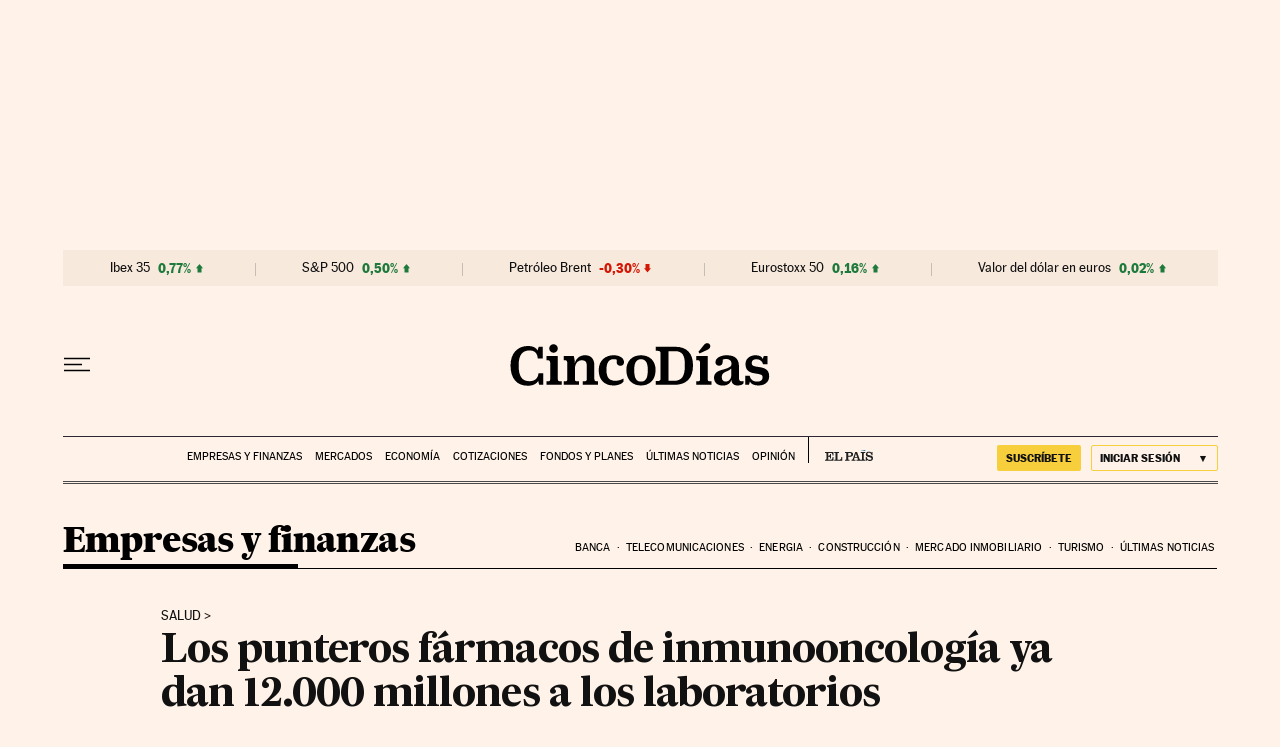

--- FILE ---
content_type: application/javascript; charset=utf-8
request_url: https://fundingchoicesmessages.google.com/f/AGSKWxXzlh-fpJyk9QhEq6XmKZ4rwHZPZYhrdFJ1em82FKdvh39543SwfBTp3HRXQL_VKy9kcr0_dpr8ddvt8vvjuo4S6iWKRoHZSL1VxxVJyxTbExAImwuith8VwAL1j-ppuLIgq-MOZNf_hQe7E_6yAO7JGSfuNhPbr3ItaqTbs_9I640Q-HbRep21SfZD/_/RdmAdFeed.=adscripts&/javascript/oas.?adv/id=/ad300x250_
body_size: -1285
content:
window['aebf897b-9746-49ef-bcd5-f5e9aa5468ec'] = true;

--- FILE ---
content_type: image/svg+xml
request_url: https://static.elpais.com/dist/resources/images/sections/cinco-dias/logo-cinco-dias.svg
body_size: 1844
content:
<?xml version="1.0" encoding="UTF-8"?>
<svg width="262" height="43" viewBox="0 0 262 43" fill="none" xmlns="http://www.w3.org/2000/svg">
<path d="M189.897 8.7L191.037 10.38L198.717 6.78C200.517 6 201.837 4.86 201.837 3C201.837 1.32 200.697 0 198.717 0C197.097 0 196.197 0.84 194.817 2.58L189.897 8.7Z" fill="black"/>
<path d="M187.797 42H203.157V38.46H202.077C199.617 38.46 199.197 38.04 199.197 35.88V12.9H187.797V17.1H188.217C190.617 17.1 191.517 17.58 191.517 20.52V35.88C191.517 37.98 191.097 38.46 188.997 38.46H187.797V42Z" fill="black"/>
<path fill-rule="evenodd" clip-rule="evenodd" d="M229.669 42.66C225.769 42.66 223.189 40.8 223.189 36.9V36.72C222.049 40.68 218.929 42.78 214.369 42.78C209.329 42.78 205.609 39.9 205.609 34.86V34.8C205.609 31.08 207.769 28.8 212.449 27.24C213.215 26.992 214.052 26.7576 214.911 26.5172C218.829 25.42 223.189 24.1991 223.189 21C223.189 18.18 221.809 15.96 217.549 15.96C216.289 15.96 215.209 16.14 214.369 16.62V18.54C214.369 21.6 212.809 22.74 210.589 22.74C208.489 22.74 207.049 21.24 207.049 19.26C207.049 14.58 212.749 12.18 218.509 12.18C227.449 12.18 230.749 16.44 230.749 23.7V34.8C230.749 37.44 231.469 38.4 233.389 38.4C233.981 38.4 234.62 38.2555 235.135 38.1391C235.195 38.1256 235.253 38.1125 235.309 38.1V40.62C234.289 41.76 232.309 42.66 229.669 42.66ZM217.309 38.7C220.309 38.7 222.949 36.36 223.069 31.8V25.44C221.658 26.9976 219.97 27.7259 218.422 28.3939C218.062 28.5493 217.709 28.7014 217.369 28.86C214.969 30 213.409 31.02 213.409 33.96V34.26C213.409 37.26 214.969 38.7 217.309 38.7Z" fill="black"/>
<path d="M250.256 42.66C245.756 42.66 243.116 41.22 241.676 38.76C241.316 41.04 240.596 42 240.596 42H236.936V32.88H241.556C242.276 36.6 244.916 38.76 249.116 38.76C252.536 38.76 254.576 37.2 254.576 34.56C254.576 32.88 253.916 32.16 252.536 31.62C251.608 31.2436 250.123 31.0141 248.482 30.7604C246.198 30.4075 243.611 30.0076 241.796 29.1C238.796 27.66 237.296 25.14 237.296 21.18C237.296 14.64 242.816 12.18 247.556 12.18C251.396 12.18 253.856 13.5 254.816 15.96C255.236 13.8 255.836 12.9 255.836 12.9H259.436V21.18H254.996C254.096 18.12 251.876 16.2 248.396 16.2C245.516 16.2 243.596 17.22 243.596 20.04C243.596 21.6 244.316 22.56 245.816 23.04C247.097 23.5082 248.723 23.7436 250.406 23.9873C252.82 24.3371 255.353 24.7039 257.156 25.8C259.796 27.24 261.176 29.58 261.176 33.3C261.176 39.54 256.376 42.66 250.256 42.66Z" fill="black"/>
<path fill-rule="evenodd" clip-rule="evenodd" d="M146.92 3.66H166.84C178.12 3.66 184.42 10.26 184.42 22.32V22.44C184.42 35.76 177.4 42 165.7 42H146.92V38.22H148.66C150.76 38.22 151.78 37.74 151.78 35.04V10.92C151.78 8.22001 150.76 7.74001 148.66 7.74001H146.92V3.66ZM159.64 37.98H165.04C173.32 37.98 176.14 32.88 176.14 23.46V20.82C176.14 12.78 173.98 8.04 166.24 8.04H159.64V37.98Z" fill="black"/>
<path fill-rule="evenodd" clip-rule="evenodd" d="M117.256 27.12C117.256 37.98 124.276 42.66 132.016 42.66C139.696 42.66 146.716 37.98 146.716 27.06V26.94C146.716 17.7 140.536 12.18 132.016 12.18C123.436 12.18 117.256 17.7 117.256 27V27.12ZM138.796 27.96C138.796 36.36 135.916 38.76 132.016 38.76C128.056 38.76 125.236 36.36 125.236 27.96V25.8C125.236 19.2 127.816 16.2 132.016 16.2C136.156 16.2 138.796 19.2 138.796 25.8V27.96Z" fill="black"/>
<path d="M114.407 38.76C112.907 40.68 109.547 42.66 104.147 42.66C95.0267 42.66 89.3867 36.78 89.3867 27.36V27.3C89.3867 17.16 96.4667 12.18 104.207 12.18C110.267 12.18 114.887 14.64 114.887 19.32C114.887 21.3 113.567 22.8 111.347 22.8C108.947 22.8 107.447 21.6 107.447 18.6V16.74C106.907 16.32 106.127 16.08 104.507 16.08C100.607 16.08 97.2467 18.6 97.2467 25.92V27.54C97.2467 34.8 100.067 37.92 106.427 37.92C109.427 37.92 112.307 36.84 114.407 35.52V38.76Z" fill="black"/>
<path d="M85.0184 36.06V22.44C85.0184 15.54 81.3584 12.18 75.5984 12.18C70.3184 12.18 66.4784 15.3 65.2784 20.34V19.74C65.2784 16.02 64.1984 12.9 64.1984 12.9H54.1184V17.1H54.4184C56.8184 17.1 57.7184 17.58 57.7184 20.52V35.88C57.7184 37.98 57.2984 38.46 55.1984 38.46H54.1184V42H69.4784V38.46H68.5184C65.8184 38.46 65.3984 38.1 65.3984 36.3V25.98C65.3984 20.46 68.3984 17.22 72.5384 17.22C75.7184 17.22 77.3384 18.78 77.3384 22.2V36.3C77.3384 38.22 76.6784 38.46 74.2184 38.46H73.2584V42H88.5584V38.46H88.0784C85.3784 38.46 85.0184 37.8 85.0184 36.06Z" fill="black"/>
<path d="M43.8732 9.65999C41.4732 9.65999 39.4932 7.73999 39.4932 5.33999C39.4932 2.99999 41.4732 1.01999 43.8732 1.01999C46.2132 1.01999 48.1932 2.99999 48.1932 5.33999C48.1932 7.73999 46.2132 9.65999 43.8732 9.65999Z" fill="black"/>
<path d="M48.1932 12.9V35.88C48.1932 38.04 48.6132 38.46 51.0732 38.46H52.1532V42H36.7932V38.46H37.9932C40.0932 38.46 40.5132 37.98 40.5132 35.88V20.52C40.5132 17.58 39.6132 17.1 37.2132 17.1H36.7932V12.9H48.1932Z" fill="black"/>
<path d="M0.52002 22.56C0.52002 35.58 6.94002 42.9 17.8 42.9C23.26 42.9 26.56 41.04 28.48 38.1C28.9 40.68 29.5 42 29.5 42H33.4V30.36H28.72C28.18 35.52 25.06 38.34 19.48 38.34C11.92 38.34 8.80002 32.88 8.80002 23.58V20.94C8.80002 12.3 12.58 7.32001 19.42 7.32001C24.94 7.32001 27.52 9.96001 28 15.42H33.04V3.66001H29.08C29.08 3.66001 28.36 4.80001 27.88 7.32001C26.14 4.50001 23.14 2.82001 18.28 2.82001C7.60002 2.82001 0.52002 10.2 0.52002 22.44V22.56Z" fill="black"/>
</svg>
